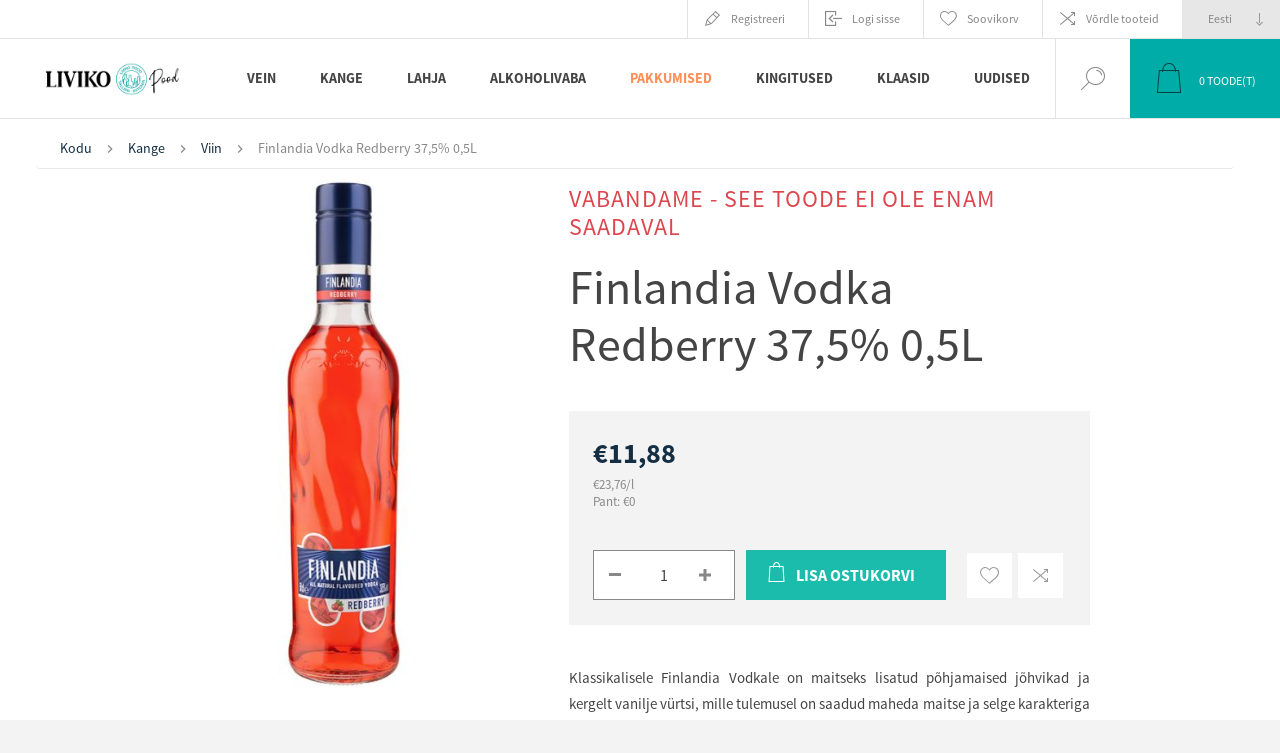

--- FILE ---
content_type: text/html; charset=utf-8
request_url: https://pood.liviko.ee/finlandia-vodka-redberry-375-05l
body_size: 67624
content:


<!DOCTYPE html>
<html lang="et" dir="ltr" class="html-product-details-page">
<head>
    <script id="Cookiebot" data-culture="et" src="https://consent.cookiebot.com/uc.js" data-cbid="eaf8ff82-e6a6-42be-be77-127e79ac59d7" data-blockingmode="auto" type="text/javascript"></script>
    <title>Liviko e-pood. Finlandia Vodka Redberry 37,5% 0,5L </title>
    <meta http-equiv="Content-type" content="text/html;charset=UTF-8" />
    <meta name="description" content="Klassikalisele Finlandia Vodkale on maitseks lisatud p&#xF5;hjamaised j&#xF5;hvikad ja kergelt vanilje v&#xFC;rtsi, mille tulemusel on saadud maheda maitse ja selge karakteriga viin." />
    <meta name="keywords" content="Finlandia Vodka Redberry 37,5% 0,5L " />
    <meta name="generator" content="nopCommerce" />
    <meta name="viewport" content="width=device-width, initial-scale=1.0, minimum-scale=1.0, maximum-scale=2.0" />
    <link rel="preload" as="font" href="/Themes/Pacific/Content/fonts/pacific.woff" crossorigin />
    <link href="https://fonts.googleapis.com/css2?family=Roboto:wght@300;400;700&display=swap" rel="stylesheet">
        <meta property="og:type" content="product" />
<meta property="og:title" content="Finlandia Vodka Redberry 37,5% 0,5L " />
<meta property="og:description" content="Klassikalisele Finlandia Vodkale on maitseks lisatud p&#xF5;hjamaised j&#xF5;hvikad ja kergelt vanilje v&#xFC;rtsi, mille tulemusel on saadud maheda maitse ja selge karakteriga viin." />
<meta property="og:image" content="https://pood.liviko.ee/images/thumbs/000/0007795_5099873002223_625.jpeg" />
<meta property="og:image:url" content="https://pood.liviko.ee/images/thumbs/000/0007795_5099873002223_625.jpeg" />
<meta property="og:url" content="https://pood.liviko.ee/finlandia-vodka-redberry-375-05l" />
<meta property="og:site_name" content="Liviko" />
<meta property="twitter:card" content="summary" />
<meta property="twitter:site" content="Liviko" />
<meta property="twitter:title" content="Finlandia Vodka Redberry 37,5% 0,5L " />
<meta property="twitter:description" content="Klassikalisele Finlandia Vodkale on maitseks lisatud p&#xF5;hjamaised j&#xF5;hvikad ja kergelt vanilje v&#xFC;rtsi, mille tulemusel on saadud maheda maitse ja selge karakteriga viin." />
<meta property="twitter:image" content="https://pood.liviko.ee/images/thumbs/000/0007795_5099873002223_625.jpeg" />
<meta property="twitter:url" content="https://pood.liviko.ee/finlandia-vodka-redberry-375-05l" />

        

    
    
    
    
    

        


    

        <link rel="stylesheet" type="text/css" href="/css/Product.Head.styles.css?v=P-0fIDI6bnepWqTf9i13NQWXXu0" />
        <!-- Google Tag Manager -->
<script>(function(w,d,s,l,i){w[l]=w[l]||[];w[l].push({'gtm.start':
new Date().getTime(),event:'gtm.js'});var f=d.getElementsByTagName(s)[0],
j=d.createElement(s),dl=l!='dataLayer'?'&l='+l:'';j.async=true;j.src=
'https://www.googletagmanager.com/gtm.js?id='+i+dl;f.parentNode.insertBefore(j,f);
})(window,document,'script','dataLayer','GTM-P42MRKSS');</script>
<!-- End Google Tag Manager -->
<!-- Meta Pixel Code -->
<script>
  !function(f,b,e,v,n,t,s)
  {if(f.fbq)return;n=f.fbq=function(){n.callMethod?
  n.callMethod.apply(n,arguments):n.queue.push(arguments)};
  if(!f._fbq)f._fbq=n;n.push=n;n.loaded=!0;n.version='2.0';
  n.queue=[];t=b.createElement(e);t.async=!0;
  t.src=v;s=b.getElementsByTagName(e)[0];
  s.parentNode.insertBefore(t,s)}(window, document,'script',
  'https://connect.facebook.net/en_US/fbevents.js');
  fbq('init', '1197527497744878');
  fbq('track', 'PageView');
</script>
<noscript><img height="1" width="1" style="display:none"
  src="https://www.facebook.com/tr?id=1197527497744878&ev=PageView&noscript=1"
/></noscript>
<!-- End Meta Pixel Code -->

<meta name="facebook-domain-verification" content="wo72209l4tih3h2zfsti9cc7pazsk9" />
<script>
        var _gaq = _gaq || [];
_gaq.push(['_setAccount', 'G-7C1942QBRY']);
        _gaq.push(['_trackPageview']);
        

(function() {
var ga = document.createElement('script'); ga.type = 'text/javascript'; ga.async = true;
        ga.src = ('https:' == document.location.protocol ? 'https://ssl' : 'http://www') + '.google-analytics.com/ga.js';
        var s = document.getElementsByTagName('script')[0]; s.parentNode.insertBefore(ga, s);
        })();
</script>
<!-- Global site tag (gtag.js) - Google Analytics -->
<script async src="https://www.googletagmanager.com/gtag/js?id=G-7C1942QBRY"></script>
<script>
  window.dataLayer = window.dataLayer || [];
  function gtag(){dataLayer.push(arguments);}
  gtag('js', new Date());

  gtag('config', 'G-7C1942QBRY');
</script>
<script async src="/Plugins/FoxNetSoft.GoogleAnalytics4/Scripts/GoogleAnalytics4.js"></script>
<script>
window.dataLayer = window.dataLayer || [];
var GA4_productImpressions = GA4_productImpressions || [];
var GA4_productDetails = GA4_productDetails || [];
var GA4_cartproducts = GA4_cartproducts || [];
var GA4_wishlistproducts = GA4_wishlistproducts || [];
</script>
<!-- Google tag (gtag.js) -->
<script async src="https://www.googletagmanager.com/gtag/js?id=G-EJHP1PN7DP"></script>
<script>
  window.dataLayer = window.dataLayer || [];
  function gtag(){dataLayer.push(arguments);}
  gtag('js', new Date());

  gtag('config', 'G-EJHP1PN7DP');
</script>
<!-- Google tag (gtag.js) -->
<script async src="https://www.googletagmanager.com/gtag/js?id=G-EJHP1PN7DP"></script>
<script>
  window.dataLayer = window.dataLayer || [];
  function gtag(){dataLayer.push(arguments);}
  gtag('js', new Date());

  gtag('config', 'G-EJHP1PN7DP');
</script>

        
        
        
        <link rel="shortcut icon" href="/icons/icons_0/Liviko_e-pood_ikoon.ico">
        
        
        <!--Powered by nopCommerce - https://www.nopCommerce.com-->
</head>
<body class="product-details-page-body">
<input name="__RequestVerificationToken" type="hidden" value="CfDJ8LIm6N4AdhJDpmtSkgD8n5QkUNRQFZVHJ-U5O0x3R48D2Rt38fVCwYJ6QHqQenhkJfzWhHpdZULzrpUgHBUPnXdi7p_Slf1m7jhwoxAVFeUQ7BLalD2kM1P4fMGwYYWAPuEjvcKLBSoZCTSR7MWR58g" />

<!-- Google Tag Manager (noscript) -->
<noscript><iframe src="https://www.googletagmanager.com/ns.html?id=GTM-P42MRKSS"
height="0" width="0" style="display:none;visibility:hidden"></iframe></noscript>
<!-- End Google Tag Manager (noscript) -->

<!-- Google Tag Manager (noscript) -->
<noscript><iframe src="https://www.googletagmanager.com/ns.html?id=" height="0" width="0" style="display:none;visibility:hidden"></iframe></noscript>
<!-- End Google Tag Manager (noscript) -->

<div class="ajax-loading-block-window" style="display: none">
</div>
<div id="dialog-notifications-success" title="Teade" style="display:none;">
</div>
<div id="dialog-notifications-error" title="Viga" style="display:none;">
</div>
<div id="dialog-notifications-warning" title="Hoiatus" style="display:none;">
</div>
<div id="bar-notification" class="bar-notification-container" data-close="Sulge">
</div>

<!--[if lte IE 8]>
    <div style="clear:both;height:59px;text-align:center;position:relative;">
        <a href="http://www.microsoft.com/windows/internet-explorer/default.aspx" target="_blank">
            <img src="/Themes/Pacific/Content/img/ie_warning.jpg" height="42" width="820" alt="You are using an outdated browser. For a faster, safer browsing experience, upgrade for free today." />
        </a>
    </div>
<![endif]-->

<div class="master-wrapper-page">





<div class="header">

    <div class="header-before-holder">
        <div class="header-before-wrapper">
            


        </div>
    </div>

    <div class="header-upper">
        <div class="header-selectors-wrapper">
            
            
                <div class="desktop-language-selector">
            <select id="customerlanguage" name="customerlanguage" onchange="setLocation(this.value);" aria-label="Keeled valijat"><option selected="selected" value="https://pood.liviko.ee/changelanguage/3?returnurl=%2Ffinlandia-vodka-redberry-375-05l">Eesti</option>
<option value="https://pood.liviko.ee/changelanguage/1?returnurl=%2Ffinlandia-vodka-redberry-375-05l">English</option>
</select>
    </div>
    <div class="mobile-language-selector">
        <div class="current-language-image">
            <img title='Eesti' alt='Eesti' src="/images/flags/ee.png " />
        </div>
        <select id="customerlanguage" name="customerlanguage" onchange="setLocation(this.value);"><option selected="selected" value="https://pood.liviko.ee/changelanguage/3?returnurl=%2Ffinlandia-vodka-redberry-375-05l">Eesti</option>
<option value="https://pood.liviko.ee/changelanguage/1?returnurl=%2Ffinlandia-vodka-redberry-375-05l">English</option>
</select>
    </div>

            
        </div>
        <div class="header-links-wrapper">
            <div class="header-links">
                



        <div class="hedar-links-item">
            <a href="/register?returnUrl=%2Ffinlandia-vodka-redberry-375-05l" class="ico-register">Registreeri</a>
        </div>
    <div class="hedar-links-item">
        <a href="/login?returnUrl=%2Ffinlandia-vodka-redberry-375-05l" class="ico-login">Logi sisse</a>
    </div>
    <div class="hedar-links-item">
        <a href="/wishlist" class="ico-wishlist">
            <span class="wishlist-label">Soovikorv</span>

        </a>
    </div>
    <div class="hedar-links-item">
        <a href="/compareproducts" class="ico-compare">Võrdle tooteid</a>
    </div>



            </div>
        </div>
        
    </div>

    <div class="responsive-strip">
        <div class="responsive-logo-wrapper">
            



<a href="/" class="logo">


<img alt="Liviko" src="https://pood.liviko.ee/images/thumbs/000/0003810_170x170px_Liviko Poodveebi.jpeg" /></a>
        </div>
    </div>

    <div class="header-middle-holder">
    </div>

    <div class="header-lower">
        <div class="header-logo">
            



<a href="/" class="logo">


<img alt="Liviko" src="https://pood.liviko.ee/images/thumbs/000/0003810_170x170px_Liviko Poodveebi.jpeg" /></a>
        </div>

        <div class="header-menu">
            <div class="menu-button">
                <div class="menu-open" title="Menu">
                    <span class="menu-icon-line"></span>
                    <span class="menu-icon-line"></span>
                    <span class="menu-icon-line"></span>
                </div>
                <div class="menu-close" title="Close"></div>
            </div>
            <div class="menu-header">
                



        <div class="hedar-links-item">
            <a href="/register?returnUrl=%2Ffinlandia-vodka-redberry-375-05l" class="ico-register">Registreeri</a>
        </div>
    <div class="hedar-links-item">
        <a href="/login?returnUrl=%2Ffinlandia-vodka-redberry-375-05l" class="ico-login">Logi sisse</a>
    </div>
    <div class="hedar-links-item">
        <a href="/wishlist" class="ico-wishlist">
            <span class="wishlist-label">Soovikorv</span>

        </a>
    </div>
    <div class="hedar-links-item">
        <a href="/compareproducts" class="ico-compare">Võrdle tooteid</a>
    </div>



                
                
                    <div class="desktop-language-selector">
            <select id="customerlanguage" name="customerlanguage" onchange="setLocation(this.value);" aria-label="Keeled valijat"><option selected="selected" value="https://pood.liviko.ee/changelanguage/3?returnurl=%2Ffinlandia-vodka-redberry-375-05l">Eesti</option>
<option value="https://pood.liviko.ee/changelanguage/1?returnurl=%2Ffinlandia-vodka-redberry-375-05l">English</option>
</select>
    </div>
    <div class="mobile-language-selector">
        <div class="current-language-image">
            <img title='Eesti' alt='Eesti' src="/images/flags/ee.png " />
        </div>
        <select id="customerlanguage" name="customerlanguage" onchange="setLocation(this.value);"><option selected="selected" value="https://pood.liviko.ee/changelanguage/3?returnurl=%2Ffinlandia-vodka-redberry-375-05l">Eesti</option>
<option value="https://pood.liviko.ee/changelanguage/1?returnurl=%2Ffinlandia-vodka-redberry-375-05l">English</option>
</select>
    </div>

            </div>
            <div class="menu-body">










    <ul class="mega-menu"
        data-isRtlEnabled="false"
        data-enableClickForDropDown="false">


<li class=" has-sublist">

    <a href="/vein" class="with-subcategories" title="Vein" ><span> Vein</span></a>

        <div class="plus-button"></div>
        <div class="sublist-wrap">
            <ul class="sublist">
                <li class="back-button">
                    <span>Back</span>
                </li>


<li class=" ">

    <a href="/nautimus" class="" title="Nautimus" ><span> Nautimus</span></a>

</li>



<li class=" ">

    <a href="/sommeljee-soovitab" class="" title="Sommeljee soovitab" ><span> Sommeljee soovitab</span></a>

</li>



<li class=" ">

    <a href="/v%C3%A4%C3%A4risveinid" class="" title="Noble Wines/V&#xE4;&#xE4;risveinid" ><span> Noble Wines/V&#xE4;&#xE4;risveinid</span></a>

</li>



<li class=" ">

    <a href="/punane-vein" class="" title="Punane vein" ><span> Punane vein</span></a>

</li>



<li class=" ">

    <a href="/valge-vein" class="" title="Valge vein" ><span> Valge vein</span></a>

</li>



<li class=" ">

    <a href="/roosa-vein" class="" title="Roosa vein" ><span> Roosa vein</span></a>

</li>



<li class=" ">

    <a href="/vahuvein" class="" title="Vahuvein" ><span> Vahuvein</span></a>

</li>



<li class=" ">

    <a href="/sampanja" class="" title="&#x160;ampanja" ><span> &#x160;ampanja</span></a>

</li>



<li class=" ">

    <a href="/dessertvein" class="" title="Dessertvein" ><span> Dessertvein</span></a>

</li>



<li class=" ">

    <a href="/kangendatud-vein" class="" title="Kangendatud vein" ><span> Kangendatud vein</span></a>

</li>

            </ul>
        </div>
</li>



<li class=" has-sublist">

    <a href="/kange" class="with-subcategories" title="Kange" ><span> Kange</span></a>

        <div class="plus-button"></div>
        <div class="sublist-wrap">
            <ul class="sublist">
                <li class="back-button">
                    <span>Back</span>
                </li>


<li class=" ">

    <a href="/liviko-distillery-special" class="" title="Liviko Distillery Special" ><span> Liviko Distillery Special</span></a>

</li>



<li class=" ">

    <a href="/viin" class="" title="Viin" ><span> Viin</span></a>

</li>



<li class=" ">

    <a href="/d%C5%BEinn" class="" title="D&#x17E;inn" ><span> D&#x17E;inn</span></a>

</li>



<li class=" ">

    <a href="/viski" class="" title="Viski" ><span> Viski</span></a>

</li>



<li class=" ">

    <a href="/lik%C3%B6%C3%B6r" class="" title="Lik&#xF6;&#xF6;r" ><span> Lik&#xF6;&#xF6;r</span></a>

</li>



<li class=" ">

    <a href="/rumm" class="" title="Rumm" ><span> Rumm</span></a>

</li>



<li class=" ">

    <a href="/brandi" class="" title="Br&#xE4;ndi" ><span> Br&#xE4;ndi</span></a>

</li>



<li class=" ">

    <a href="/konjak" class="" title="Konjak" ><span> Konjak</span></a>

</li>



<li class=" ">

    <a href="/kalvados" class="" title="Kalvados" ><span> Kalvados</span></a>

</li>



<li class=" ">

    <a href="/vermut" class="" title="Vermut" ><span> Vermut</span></a>

</li>



<li class=" ">

    <a href="/tekiila" class="" title="Tekiila" ><span> Tekiila</span></a>

</li>



<li class=" ">

    <a href="/muu-kange" class="" title="Muu kange" ><span> Muu kange</span></a>

</li>

            </ul>
        </div>
</li>



<li class=" has-sublist">

    <a href="/lahja" class="with-subcategories" title="Lahja" ><span> Lahja</span></a>

        <div class="plus-button"></div>
        <div class="sublist-wrap">
            <ul class="sublist">
                <li class="back-button">
                    <span>Back</span>
                </li>


<li class=" ">

    <a href="/kokteilijook" class="" title="Kokteilijook" ><span> Kokteilijook</span></a>

</li>



<li class=" ">

    <a href="/%C3%B5lu" class="" title="&#xD5;lu" ><span> &#xD5;lu</span></a>

</li>



<li class=" ">

    <a href="/siider" class="" title="Siider" ><span> Siider</span></a>

</li>

            </ul>
        </div>
</li>



<li class=" has-sublist">

    <a href="/alkoholivaba" class="with-subcategories" title="Alkoholivaba" ><span> Alkoholivaba</span></a>

        <div class="plus-button"></div>
        <div class="sublist-wrap">
            <ul class="sublist">
                <li class="back-button">
                    <span>Back</span>
                </li>


<li class=" ">

    <a href="/vesi" class="" title="Vesi" ><span> Vesi</span></a>

</li>



<li class=" ">

    <a href="/funktsionaalsed-joogid" class="" title="Funktsionaalsed joogid" ><span> Funktsionaalsed joogid</span></a>

</li>



<li class=" ">

    <a href="/toonikud-ja-limonaadid" class="" title="Toonikud ja limonaadid" ><span> Toonikud ja limonaadid</span></a>

</li>



<li class=" ">

    <a href="/alkoholivaba-vein" class="" title="Alkoholivaba vein" ><span> Alkoholivaba vein</span></a>

</li>



<li class=" ">

    <a href="/alkoholivaba-%C3%B5lu" class="" title="Alkoholivaba &#xF5;lu" ><span> Alkoholivaba &#xF5;lu</span></a>

</li>



<li class=" ">

    <a href="/muu" class="" title="Muu" ><span> Muu</span></a>

</li>

            </ul>
        </div>
</li>



<li class="painted-product-categories-color has-sublist">

    <a href="/pakkumised" class="with-subcategories" title="Pakkumised" ><span> Pakkumised</span></a>

        <div class="plus-button"></div>
        <div class="sublist-wrap">
            <ul class="sublist">
                <li class="back-button">
                    <span>Back</span>
                </li>


<li class=" ">

    <a href="/p%C3%BCsivalt-soodsad-pakkumised" class="" title="P&#xFC;sivalt soodsad pakkumised" ><span> P&#xFC;sivalt soodsad pakkumised</span></a>

</li>



<li class=" ">

    <a href="/l%C3%B5pum%C3%BC%C3%BCk" class="" title="L&#xF5;pum&#xFC;&#xFC;k" ><span> L&#xF5;pum&#xFC;&#xFC;k</span></a>

</li>



<li class=" ">

    <a href="/t%C3%BChjendusm%C3%BC%C3%BCk-3" class="" title="T&#xFC;hjendusm&#xFC;&#xFC;k" ><span> T&#xFC;hjendusm&#xFC;&#xFC;k</span></a>

</li>

            </ul>
        </div>
</li>



<li class=" ">

    <a href="/kingitused-2" class="" title="Kingitused" ><span> Kingitused</span></a>

</li>



<li class=" ">

    <a href="/klaasid" class="" title="Klaasid" ><span> Klaasid</span></a>

</li>



<li class=" ">

    <a href="/blog" class="" title="Uudised" ><span> Uudised</span></a>

</li>


        
    </ul>
    <div class="menu-title"><span>Menu</span></div>
    <ul class="mega-menu-responsive">


<li class=" has-sublist">

    <a href="/vein" class="with-subcategories" title="Vein" ><span> Vein</span></a>

        <div class="plus-button"></div>
        <div class="sublist-wrap">
            <ul class="sublist">
                <li class="back-button">
                    <span>Back</span>
                </li>


<li class=" ">

    <a href="/nautimus" class="" title="Nautimus" ><span> Nautimus</span></a>

</li>



<li class=" ">

    <a href="/sommeljee-soovitab" class="" title="Sommeljee soovitab" ><span> Sommeljee soovitab</span></a>

</li>



<li class=" ">

    <a href="/v%C3%A4%C3%A4risveinid" class="" title="Noble Wines/V&#xE4;&#xE4;risveinid" ><span> Noble Wines/V&#xE4;&#xE4;risveinid</span></a>

</li>



<li class=" ">

    <a href="/punane-vein" class="" title="Punane vein" ><span> Punane vein</span></a>

</li>



<li class=" ">

    <a href="/valge-vein" class="" title="Valge vein" ><span> Valge vein</span></a>

</li>



<li class=" ">

    <a href="/roosa-vein" class="" title="Roosa vein" ><span> Roosa vein</span></a>

</li>



<li class=" ">

    <a href="/vahuvein" class="" title="Vahuvein" ><span> Vahuvein</span></a>

</li>



<li class=" ">

    <a href="/sampanja" class="" title="&#x160;ampanja" ><span> &#x160;ampanja</span></a>

</li>



<li class=" ">

    <a href="/dessertvein" class="" title="Dessertvein" ><span> Dessertvein</span></a>

</li>



<li class=" ">

    <a href="/kangendatud-vein" class="" title="Kangendatud vein" ><span> Kangendatud vein</span></a>

</li>

            </ul>
        </div>
</li>



<li class=" has-sublist">

    <a href="/kange" class="with-subcategories" title="Kange" ><span> Kange</span></a>

        <div class="plus-button"></div>
        <div class="sublist-wrap">
            <ul class="sublist">
                <li class="back-button">
                    <span>Back</span>
                </li>


<li class=" ">

    <a href="/liviko-distillery-special" class="" title="Liviko Distillery Special" ><span> Liviko Distillery Special</span></a>

</li>



<li class=" ">

    <a href="/viin" class="" title="Viin" ><span> Viin</span></a>

</li>



<li class=" ">

    <a href="/d%C5%BEinn" class="" title="D&#x17E;inn" ><span> D&#x17E;inn</span></a>

</li>



<li class=" ">

    <a href="/viski" class="" title="Viski" ><span> Viski</span></a>

</li>



<li class=" ">

    <a href="/lik%C3%B6%C3%B6r" class="" title="Lik&#xF6;&#xF6;r" ><span> Lik&#xF6;&#xF6;r</span></a>

</li>



<li class=" ">

    <a href="/rumm" class="" title="Rumm" ><span> Rumm</span></a>

</li>



<li class=" ">

    <a href="/brandi" class="" title="Br&#xE4;ndi" ><span> Br&#xE4;ndi</span></a>

</li>



<li class=" ">

    <a href="/konjak" class="" title="Konjak" ><span> Konjak</span></a>

</li>



<li class=" ">

    <a href="/kalvados" class="" title="Kalvados" ><span> Kalvados</span></a>

</li>



<li class=" ">

    <a href="/vermut" class="" title="Vermut" ><span> Vermut</span></a>

</li>



<li class=" ">

    <a href="/tekiila" class="" title="Tekiila" ><span> Tekiila</span></a>

</li>



<li class=" ">

    <a href="/muu-kange" class="" title="Muu kange" ><span> Muu kange</span></a>

</li>

            </ul>
        </div>
</li>



<li class=" has-sublist">

    <a href="/lahja" class="with-subcategories" title="Lahja" ><span> Lahja</span></a>

        <div class="plus-button"></div>
        <div class="sublist-wrap">
            <ul class="sublist">
                <li class="back-button">
                    <span>Back</span>
                </li>


<li class=" ">

    <a href="/kokteilijook" class="" title="Kokteilijook" ><span> Kokteilijook</span></a>

</li>



<li class=" ">

    <a href="/%C3%B5lu" class="" title="&#xD5;lu" ><span> &#xD5;lu</span></a>

</li>



<li class=" ">

    <a href="/siider" class="" title="Siider" ><span> Siider</span></a>

</li>

            </ul>
        </div>
</li>



<li class=" has-sublist">

    <a href="/alkoholivaba" class="with-subcategories" title="Alkoholivaba" ><span> Alkoholivaba</span></a>

        <div class="plus-button"></div>
        <div class="sublist-wrap">
            <ul class="sublist">
                <li class="back-button">
                    <span>Back</span>
                </li>


<li class=" ">

    <a href="/vesi" class="" title="Vesi" ><span> Vesi</span></a>

</li>



<li class=" ">

    <a href="/funktsionaalsed-joogid" class="" title="Funktsionaalsed joogid" ><span> Funktsionaalsed joogid</span></a>

</li>



<li class=" ">

    <a href="/toonikud-ja-limonaadid" class="" title="Toonikud ja limonaadid" ><span> Toonikud ja limonaadid</span></a>

</li>



<li class=" ">

    <a href="/alkoholivaba-vein" class="" title="Alkoholivaba vein" ><span> Alkoholivaba vein</span></a>

</li>



<li class=" ">

    <a href="/alkoholivaba-%C3%B5lu" class="" title="Alkoholivaba &#xF5;lu" ><span> Alkoholivaba &#xF5;lu</span></a>

</li>



<li class=" ">

    <a href="/muu" class="" title="Muu" ><span> Muu</span></a>

</li>

            </ul>
        </div>
</li>



<li class="painted-product-categories-color has-sublist">

    <a href="/pakkumised" class="with-subcategories" title="Pakkumised" ><span> Pakkumised</span></a>

        <div class="plus-button"></div>
        <div class="sublist-wrap">
            <ul class="sublist">
                <li class="back-button">
                    <span>Back</span>
                </li>


<li class=" ">

    <a href="/p%C3%BCsivalt-soodsad-pakkumised" class="" title="P&#xFC;sivalt soodsad pakkumised" ><span> P&#xFC;sivalt soodsad pakkumised</span></a>

</li>



<li class=" ">

    <a href="/l%C3%B5pum%C3%BC%C3%BCk" class="" title="L&#xF5;pum&#xFC;&#xFC;k" ><span> L&#xF5;pum&#xFC;&#xFC;k</span></a>

</li>



<li class=" ">

    <a href="/t%C3%BChjendusm%C3%BC%C3%BCk-3" class="" title="T&#xFC;hjendusm&#xFC;&#xFC;k" ><span> T&#xFC;hjendusm&#xFC;&#xFC;k</span></a>

</li>

            </ul>
        </div>
</li>



<li class=" ">

    <a href="/kingitused-2" class="" title="Kingitused" ><span> Kingitused</span></a>

</li>



<li class=" ">

    <a href="/klaasid" class="" title="Klaasid" ><span> Klaasid</span></a>

</li>



<li class=" ">

    <a href="/blog" class="" title="Uudised" ><span> Uudised</span></a>

</li>


        
    </ul>
            </div>
        </div>

        <div class="search-box store-search-box">
            <form method="get" id="small-search-box-form" action="/search">
        <input type="text" class="search-box-text" id="small-searchterms" autocomplete="off" name="q" placeholder="Otsi poest" aria-label="Otsi poest" />

    <!--Kendo scripts should be included before kendo.all.min.js in case we have HelpDesk. That is why we use Append to place them at the top of any other scripts -->

   






<input type="hidden" class="instantSearchResourceElement"
       data-highlightFirstFoundElement="false"
       data-minKeywordLength="3"
       data-defaultProductSortOption="0"
       data-instantSearchUrl="/instantSearchFor"
       data-searchPageUrl="/search"
       data-searchInProductDescriptions="false"
       data-numberOfVisibleProducts="5"
       data-noResultsResourceText="Tooteid ei leitud."/>

        <button type="submit" class="button-1 search-box-button">Otsing</button>
            
</form>
            <div class="search-box-opener">Otsing</div>
        </div>

        <div class="header-flyout-cart">
            <div class="mobile-flyout-cart-toggle" title="Close">
                <span class="first"></span>
                <span class="second"></span>
            </div>
            
<div class="flyout-cart-wrapper" data-flyoutCartUrl="/PacificTheme/FlyoutShoppingCart">
    <div id="topcartlink" class="flyout-cart-link" title="Ostukorv">
        <a href="/cart" class="ico-cart no-items-in-cart">
            <span class="cart-qty-number-mobile">0</span>
            <span class="cart-qty-number-desktop"><strong>0</strong> Toode(t)</span>
            <span class="cart-qty sub-total"></span>
        </a>        
    </div>
    <div id="flyout-cart" class="flyout-cart">
        <div class="mini-shopping-cart">
            <div class="count no-items-in-cart">
Sa ei ole lisanud tooteid oma ostukorvi.            </div>
        </div>
    </div>
</div>
        </div>
    </div>

    
</div>    
    <div class="overlayOffCanvas"></div>
    <div class="master-wrapper-content">
        


    
    
    
    

<div class="ajaxCartInfo" data-getAjaxCartButtonUrl="/NopAjaxCart/GetAjaxCartButtonsAjax"
     data-productPageAddToCartButtonSelector=".add-to-cart-button"
     data-productBoxAddToCartButtonSelector=".product-box-add-to-cart-button"
     data-productBoxProductItemElementSelector=".product-item"
     data-useNopNotification="False"
     data-nopNotificationCartResource="Toode on lisatud &lt;a href=&quot;/cart&quot;&gt; ostukorvi &lt;/a&gt;"
     data-nopNotificationWishlistResource="Toode on lisatud &lt;a href=&quot;/wishlist&quot;&gt; soovinimekirja &lt;/a&gt;"
     data-enableOnProductPage="True"
     data-enableOnCatalogPages="True"
     data-miniShoppingCartQuatityFormattingResource="({0})"
     data-miniWishlistQuatityFormattingResource="({0})"
     data-addToWishlistButtonSelector=".add-to-wishlist-button">
</div>

<input id="addProductVariantToCartUrl" name="addProductVariantToCartUrl" type="hidden" value="/AddProductFromProductDetailsPageToCartAjax" />
<input id="addProductToCartUrl" name="addProductToCartUrl" type="hidden" value="/AddProductToCartAjax" />
<input id="miniShoppingCartUrl" name="miniShoppingCartUrl" type="hidden" value="/MiniShoppingCart" />
<input id="flyoutShoppingCartUrl" name="flyoutShoppingCartUrl" type="hidden" value="/NopAjaxCartFlyoutShoppingCart" />
<input id="checkProductAttributesUrl" name="checkProductAttributesUrl" type="hidden" value="/CheckIfProductOrItsAssociatedProductsHasAttributes" />
<input id="getMiniProductDetailsViewUrl" name="getMiniProductDetailsViewUrl" type="hidden" value="/GetMiniProductDetailsView" />
<input id="flyoutShoppingCartPanelSelector" name="flyoutShoppingCartPanelSelector" type="hidden" value=".flyout-cart-wrapper" />
<input id="shoppingCartMenuLinkSelector" name="shoppingCartMenuLinkSelector" type="hidden" value=".cart-qty-number-mobile, .cart-qty-number-desktop strong" />
<input id="wishlistMenuLinkSelector" name="wishlistMenuLinkSelector" type="hidden" value=".wishlist-qty" />














<div id="product-ribbon-info" data-productid="128"
     data-productboxselector=".product-item, .item-holder"
     data-productboxpicturecontainerselector=".picture, .item-picture"
     data-productpagepicturesparentcontainerselector=".product-essential"
     data-productpagebugpicturecontainerselector=".picture"
     data-retrieveproductribbonsurl="/RetrieveProductRibbons">
</div>
        
        <div class="master-column-wrapper px-md-3 pt-md-1">
            


<div class="center-1">
    
    



<div class="page product-details-page product-page-layout-one">
    <div class="page-body">
        <script>
window.dataLayer = window.dataLayer || [];
var GA4_productImpressions = GA4_productImpressions || [];
var GA4_productDetails = GA4_productDetails || [];
GA4_productDetails=[{
  'item_name': 'Finlandia Vodka Redberry 37,5% 0,5L ',
  'item_id': '128',
  'price': 11.88,
  'item_category': 'Viin',
  'productId': 128
}];
dataLayer.push({
'event': 'ga4_view_item',
'ecommerce': {
'currency': 'EUR',
'items': GA4_productDetails
}
});
</script>

        <div class="product-details-top">
                <div class="breadcrumb">
            <ul itemscope itemtype="http://schema.org/BreadcrumbList">
                
                <li>
                    <span>
                        <a href="/">
                            <span>Kodu</span>
                        </a>
                    </span>
                    <span class="delimiter">/</span>
                </li>
                    <li itemprop="itemListElement" itemscope itemtype="http://schema.org/ListItem">
                        <a href="/kange" itemprop="item">
                            <span itemprop="name">Kange</span>
                        </a>
                        <span class="delimiter">/</span>
                        <meta itemprop="position" content="1" />
                    </li>
                    <li itemprop="itemListElement" itemscope itemtype="http://schema.org/ListItem">
                        <a href="/viin" itemprop="item">
                            <span itemprop="name">Viin</span>
                        </a>
                        <span class="delimiter">/</span>
                        <meta itemprop="position" content="2" />
                    </li>
                
                <li itemprop="itemListElement" itemscope itemtype="http://schema.org/ListItem">
                    <strong class="current-item" itemprop="name">Finlandia Vodka Redberry 37,5% 0,5L </strong>
                    <span itemprop="item" itemscope itemtype="http://schema.org/Thing" 
                          id="/finlandia-vodka-redberry-375-05l">
                    </span>
                    <meta itemprop="position" content="3" />
                    
                </li>
            </ul>
    </div>

            





<div class="prev-next-product">

</div>
        </div>
        <form method="post" id="product-details-form" action="/finlandia-vodka-redberry-375-05l">



<!--Microdata-->
<div  itemscope itemtype="http://schema.org/Product">
    <meta itemprop="name" content="Finlandia Vodka Redberry 37,5% 0,5L "/>
    <meta itemprop="sku" content="7011517050K_M0001"/>
    <meta itemprop="gtin" content="5099873002223"/>
    <meta itemprop="mpn"/>
    <meta itemprop="description" content="Klassikalisele Finlandia Vodkale on maitseks lisatud p&#xF5;hjamaised j&#xF5;hvikad ja kergelt vanilje v&#xFC;rtsi, mille tulemusel on saadud maheda maitse ja selge karakteriga viin."/>
    <meta itemprop="image" content="https://pood.liviko.ee/images/thumbs/000/0007795_5099873002223_625.jpeg"/>
    <div itemprop="offers" itemscope itemtype="http://schema.org/Offer">
        <meta itemprop="url" content="https://pood.liviko.ee/finlandia-vodka-redberry-375-05l"/>
        <meta itemprop="price" content="11.88"/>
        <meta itemprop="priceCurrency" content="EUR"/>
        <meta itemprop="priceValidUntil"/>
        <meta itemprop="availability" content="http://schema.org/InStock" />
    </div>
    <div itemprop="review" itemscope itemtype="http://schema.org/Review">
        <meta itemprop="author" content="ALL"/>
        <meta itemprop="url" content="/productreviews/128"/>
    </div>
</div>
            <div class="product-content-wrapper" data-productid="128">
                <div class="col-12 p-0 px-md-3">
                    

                    <div class="row">
                        <div class="col-lg-4 offset-lg-1 d-none d-lg-block left-container">
                            


<div class="gallery">
    
        <div class="picture">

                <div class="product-image-holder">
                    <img alt="Pilt Finlandia Vodka Redberry 37,5% 0,5L " src="https://pood.liviko.ee/images/thumbs/000/0007795_5099873002223_625.jpeg" title="Pilt Finlandia Vodka Redberry 37,5% 0,5L " id="main-product-img-128" />
                </div>
        </div>
    


</div>
                        </div>
                        <div class="col-12 col-lg-6 right-container">
                            <div class="overview p-0 p-md-3">
                                
                                    <div class="discontinued-product">
        <h4>Vabandame - See toode ei ole enam saadaval</h4>
    </div>

                                <div class="product-overview-top mx-3 mx-md-0">
                                    <div class="product-name col-12">
                                        <h4 class="h1 custom-product-name-title">
                                            Finlandia Vodka Redberry 37,5% 0,5L 
                                        </h4>
                                        <div class="print-logo">


<img alt="Liviko" src="https://pood.liviko.ee/images/thumbs/000/0003810_170x170px_Liviko Poodveebi.jpeg" />                                        </div>
                                    </div>
                                </div>

                                <div class="print-column">

                                    <div class="d-block d-lg-none mx-3 second-picture">
                                        


<div class="gallery">
    
        <div class="picture">

                <div class="product-image-holder">
                    <img alt="Pilt Finlandia Vodka Redberry 37,5% 0,5L " src="https://pood.liviko.ee/images/thumbs/000/0007795_5099873002223_625.jpeg" title="Pilt Finlandia Vodka Redberry 37,5% 0,5L " id="main-product-img-128" />
                </div>
        </div>
    


</div>
                                    </div>

                                    <div class="print-product-info-block">
                                            <div class="short-description">
                                                Klassikalisele Finlandia Vodkale on maitseks lisatud põhjamaised jõhvikad ja kergelt vanilje vürtsi, mille tulemusel on saadud maheda maitse ja selge karakteriga viin.
                                            </div>
                                        
    <div class="container spec-attributes row">
        <div class="col-md-6 col-12">
<div class="attribute-item attribute-item-typeofalcohol">
                    <span class="icon"></span>
                    <p>
                        <label>Alkoholi liik</label>
                        <div class="value">
                            Maitsestatud viin
                        </div>
                    </p>
                </div>
<div class="attribute-item attribute-item-producer">
                    <span class="icon"></span>
                    <p>
                        <label>Tootja</label>
                        <div class="value">
                            ALTIA PLC
                        </div>
                    </p>
                </div>
<div class="attribute-item attribute-item-origin">
                    <span class="icon"></span>
                    <p>
                        <label>P&#xE4;ritolumaa</label>
                        <div class="value">
                            Soome
                        </div>
                    </p>
                </div>
<div class="attribute-item attribute-item-alcohol">
                    <span class="icon"></span>
                    <p>
                        <label>Alkoholi sisaldus</label>
                        <div class="value">
                            37,5
                        </div>
                    </p>
                </div>
        </div>
        <div class="col-md-6 col-12">
<div class="attribute-item attribute-item-unitvolumel">
                    <span class="icon"></span>
                    <p>
                        <label>Maht (L)</label>
                        <div class="value">
                            0,5
                        </div>
                    </p>
                </div>
<div class="attribute-item attribute-item-unitpercase">
                    <span class="icon"></span>
                    <p>
                        <label>Kogus kastis</label>
                        <div class="value">
                            12
                        </div>
                    </p>
                </div>
<div class="attribute-item attribute-item-ean">
                    <span class="icon"></span>
                    <p>
                        <label>Ean</label>
                        <div class="value">
                            5099873002223
                        </div>
                    </p>
                </div>
        </div>
    </div>

                                        
    <div class="spec-serving-attributes">
            <div class="serving-attribute">
                <h3>Serveerimine</h3>
                <p class="value">
                    Serveerida puhtalt v&#245;i erinevates kokteilides.
                </p>
            </div>
    </div>

                                    </div>

                                    
<div class="price-section">
    <div class="d-flex d-lg-block justify-content-between">
        <div>



    <div class="prices">
            <div class="product-price">
                                <span  id="price-value-128" class="price-value-128" >
                    €11,88
                                </span>
                            </div>
                <div class="base-price-pangv" id="base-price-pangv-128">
                    &#x20AC;23,76/l
                </div>
                <div class="deposit-item">
                    Pant: €0
                </div>
    </div>
        </div>
        <div class="d-flex d-lg-none">
    <div class="add-to-wishlist">
        <button type="button" id="add-to-wishlist-button-128" class="button-2 add-to-wishlist-button" title="Lisa soovinimekirja" data-productid="128" onclick="AjaxCart.addproducttocart_details('/addproducttocart/details/128/2', '#product-details-form');return false;">Lisa soovinimekirja</button>
    </div>
                <div class="compare-products">
        <button type="button" class="button-2 add-to-compare-list-button" title="Lisa võrdluse nimekirja" onclick="AjaxCart.addproducttocomparelist('/compareproducts/add/128');return false;">Lisa võrdluse nimekirja</button>
    </div>

        </div>
    </div>

    <div class="d-lg-flex justify-content-between">
        <!--add to cart-->
    <div class="add-to-cart d-flex ">
            <div class="add-to-cart-panel d-md-flex w-100 w-lg-i">
                <label class="qty-label" for="addtocart_128_EnteredQuantity">Kogus:</label>
                    <div class="add-to-cart-qty-wrapper d-flex w-100 w-lg-i d-flex justify-content-around mb-2 mb-md-0">
                        <span class="minus">-</span>
                        <input id="product_enteredQuantity_128" class="qty-input" type="text" aria-label="Enter a quantity" data-val="true" data-val-required="The Kogus field is required." name="addtocart_128.EnteredQuantity" value="1" />
                        <span class="plus">+</span>
                    </div>
                    
                    <button type="button" id="add-to-cart-button-128" class="button-1 add-to-cart-button w-100 w-lg-i" data-productid="128" onclick="AjaxCart.addproducttocart_details('/addproducttocart/details/128/1', '#product-details-form');return false;">
                        <span>Lisa ostukorvi</span>
                    </button>
            </div>
        
    </div>

        <!--wishlist, compare, email a friend-->
        <div class="d-none d-lg-flex">
            
                <div class="add-to-wishlist">
        <button type="button" id="add-to-wishlist-button-128" class="button-2 add-to-wishlist-button" title="Lisa soovinimekirja" data-productid="128" onclick="AjaxCart.addproducttocart_details('/addproducttocart/details/128/2', '#product-details-form');return false;">Lisa soovinimekirja</button>
    </div>

                <div class="compare-products">
        <button type="button" class="button-2 add-to-compare-list-button" title="Lisa võrdluse nimekirja" onclick="AjaxCart.addproducttocomparelist('/compareproducts/add/128');return false;">Lisa võrdluse nimekirja</button>
    </div>

            
        </div>
    </div>

</div>

                                    <div class="mx-3 mx-md-0 product-info-block">
                                        
    <div class="short-description">
        Klassikalisele Finlandia Vodkale on maitseks lisatud põhjamaised jõhvikad ja kergelt vanilje vürtsi, mille tulemusel on saadud maheda maitse ja selge karakteriga viin.
    </div>

    <div class="container spec-attributes row">
        <div class="col-md-6 col-12">
<div class="attribute-item attribute-item-typeofalcohol">
                    <span class="icon"></span>
                    <p>
                        <label>Alkoholi liik</label>
                        <div class="value">
                            Maitsestatud viin
                        </div>
                    </p>
                </div>
<div class="attribute-item attribute-item-producer">
                    <span class="icon"></span>
                    <p>
                        <label>Tootja</label>
                        <div class="value">
                            ALTIA PLC
                        </div>
                    </p>
                </div>
<div class="attribute-item attribute-item-origin">
                    <span class="icon"></span>
                    <p>
                        <label>P&#xE4;ritolumaa</label>
                        <div class="value">
                            Soome
                        </div>
                    </p>
                </div>
<div class="attribute-item attribute-item-alcohol">
                    <span class="icon"></span>
                    <p>
                        <label>Alkoholi sisaldus</label>
                        <div class="value">
                            37,5
                        </div>
                    </p>
                </div>
        </div>
        <div class="col-md-6 col-12">
<div class="attribute-item attribute-item-unitvolumel">
                    <span class="icon"></span>
                    <p>
                        <label>Maht (L)</label>
                        <div class="value">
                            0,5
                        </div>
                    </p>
                </div>
<div class="attribute-item attribute-item-unitpercase">
                    <span class="icon"></span>
                    <p>
                        <label>Kogus kastis</label>
                        <div class="value">
                            12
                        </div>
                    </p>
                </div>
<div class="attribute-item attribute-item-ean">
                    <span class="icon"></span>
                    <p>
                        <label>Ean</label>
                        <div class="value">
                            5099873002223
                        </div>
                    </p>
                </div>
        </div>
    </div>



    <div class="spec-serving-attributes">
            <div class="serving-attribute">
                <h3>Serveerimine</h3>
                <p class="value">
                    Serveerida puhtalt v&#245;i erinevates kokteilides.
                </p>
            </div>
    </div>



    <div class="full-description">
        <h3>Lisainfo</h3>
<p>Finlandia Vodka on Soomes toodetud kvaliteetviin. Valmistatud parimast Soome odrast ja jäisest, puhtast Rajamäki allikaveest, mida saadakse loodusest ja kasutatakse muutmatul kujul.
Tegemist on väga kvaliteetse viinaga, mis ei sisalda suhkruid ning maitse on mõnusalt mahe ja karge. Finlandia vodkat peetakse maailma üheks puhtaimaks viinaks. Ta on erakordselt kvaliteetne ja vastab kõrgetele standartitele.</p>

<h3>Toote koduleht</h3>
<p><a href="http://www.finlandia.com" target="_blank">http://www.finlandia.com</a></p>


    </div>


                                        


                                        
                                    </div>
                                </div>
                                <div class="d-md-none">
                                    
<div class="price-section">
    <div class="d-flex d-lg-block justify-content-between">
        <div>



    <div class="prices">
            <div class="product-price">
                                <span  id="price-value-128" class="price-value-128" >
                    €11,88
                                </span>
                            </div>
                <div class="base-price-pangv" id="base-price-pangv-128">
                    &#x20AC;23,76/l
                </div>
                <div class="deposit-item">
                    Pant: €0
                </div>
    </div>
        </div>
        <div class="d-flex d-lg-none">
    <div class="add-to-wishlist">
        <button type="button" id="add-to-wishlist-button-128" class="button-2 add-to-wishlist-button" title="Lisa soovinimekirja" data-productid="128" onclick="AjaxCart.addproducttocart_details('/addproducttocart/details/128/2', '#product-details-form');return false;">Lisa soovinimekirja</button>
    </div>
                <div class="compare-products">
        <button type="button" class="button-2 add-to-compare-list-button" title="Lisa võrdluse nimekirja" onclick="AjaxCart.addproducttocomparelist('/compareproducts/add/128');return false;">Lisa võrdluse nimekirja</button>
    </div>

        </div>
    </div>

    <div class="d-lg-flex justify-content-between">
        <!--add to cart-->
    <div class="add-to-cart d-flex Bottom">
            <div class="add-to-cart-panel d-md-flex w-100 w-lg-i">
                <label class="qty-label" for="addtocartBottom_128_EnteredQuantity">Kogus:</label>
                    <div class="add-to-cart-qty-wrapper d-flex w-100 w-lg-i d-flex justify-content-around mb-2 mb-md-0">
                        <span class="minus">-</span>
                        <input id="product_enteredQuantity2_128" class="qty-input" type="text" aria-label="Enter a quantity" data-val="true" data-val-required="The Kogus field is required." name="addtocartBottom_128.EnteredQuantity" value="1" />
                        <span class="plus">+</span>
                    </div>
                    
                    <button type="button" id="add-to-cart-button-128-2" class="button-1 add-to-cart-button w-100 w-lg-i" data-productid="128" onclick="$('#add-to-cart-button-128').trigger('click');return false;">
                        <span>Lisa ostukorvi</span>
                    </button>
            </div>
        
    </div>

        <!--wishlist, compare, email a friend-->
        <div class="d-none d-lg-flex">
            
                <div class="add-to-wishlist">
        <button type="button" id="add-to-wishlist-button-128" class="button-2 add-to-wishlist-button" title="Lisa soovinimekirja" data-productid="128" onclick="AjaxCart.addproducttocart_details('/addproducttocart/details/128/2', '#product-details-form');return false;">Lisa soovinimekirja</button>
    </div>

                <div class="compare-products">
        <button type="button" class="button-2 add-to-compare-list-button" title="Lisa võrdluse nimekirja" onclick="AjaxCart.addproducttocomparelist('/compareproducts/add/128');return false;">Lisa võrdluse nimekirja</button>
    </div>

            
        </div>
    </div>

</div>
                                </div>
                            </div>
                        </div>
                    </div>
                    <div class="print-show">
                            <div class="full-description">
                                <h3>Lisainfo</h3>
<p>Finlandia Vodka on Soomes toodetud kvaliteetviin. Valmistatud parimast Soome odrast ja jäisest, puhtast Rajamäki allikaveest, mida saadakse loodusest ja kasutatakse muutmatul kujul.
Tegemist on väga kvaliteetse viinaga, mis ei sisalda suhkruid ning maitse on mõnusalt mahe ja karge. Finlandia vodkat peetakse maailma üheks puhtaimaks viinaks. Ta on erakordselt kvaliteetne ja vastab kõrgetele standartitele.</p>

<h3>Toote koduleht</h3>
<p><a href="http://www.finlandia.com" target="_blank">http://www.finlandia.com</a></p>


                            </div>

                        

                    </div>
                </div>
            </div>
        <input name="__RequestVerificationToken" type="hidden" value="CfDJ8LIm6N4AdhJDpmtSkgD8n5QkUNRQFZVHJ-U5O0x3R48D2Rt38fVCwYJ6QHqQenhkJfzWhHpdZULzrpUgHBUPnXdi7p_Slf1m7jhwoxAVFeUQ7BLalD2kM1P4fMGwYYWAPuEjvcKLBSoZCTSR7MWR58g" /></form>
        
    </div>
</div>

    
</div>

        </div>
        

    </div>
    

<div class="footer">
    <div class="footer-upper">
        <div class="footer-blocks-wrapper center">
            <div class="footer-block-center">
                <div class="newsletter">
    <div class="title">
        <strong>Uudiskiri</strong>
    </div>
    <div class="newsletter-subscribe" id="newsletter-subscribe-block">
        <div class="newsletter-email">
            <input id="newsletter-email" class="newsletter-subscribe-text" placeholder="Sisesta oma e-posti aadress siia" aria-label="Liitu uudiskirjaga" type="email" name="NewsletterEmail" value="" />
            <button type="button" id="newsletter-subscribe-button" class="button-1 newsletter-subscribe-button">
                <span>Telli</span>
            </button>
        </div>
        <div class="newsletter-validation">
            <span id="subscribe-loading-progress" style="display: none;" class="please-wait">Oota ...</span>
            <span class="field-validation-valid" data-valmsg-for="NewsletterEmail" data-valmsg-replace="true"></span>
        </div>
    </div>
    <div class="newsletter-result" id="newsletter-result-block"></div>
    
</div>
                



<ul class="social-sharing">
        <li><a target="_blank" class="facebook" href="https://www.facebook.com/LivikoPood" rel="noopener noreferrer"></a></li>
        <li><a target="_blank" class="youtube" href="https://www.youtube.com/channel/UCnoHr-PaNxBHJO8nMDLVGuA" rel="noopener noreferrer"></a></li>
        <li><a target="_blank" class="instagram" href="https://www.instagram.com/livikopood/" rel="noopener noreferrer"></a></li>
</ul>
            </div>
        </div>
        <div class="footer-blocks-wrapper left">
            <div class="footer-block contact">
                <div class="title">
                    <strong>Kontakt</strong>
                </div>
                <ul class="list footer-collapse">
                    <li class="phone">
                        <span>+372 66 78 141</span>
                    </li>
                    <li class="work-time">
                        <span>E-R 10:00-18:00</span>
                    </li>
                    <li class="e-mail">
                        <span>pood@liviko.ee</span>
                    </li>
                    <li class="address-city">
                        <span>Tallinn, Eesti</span>
                    </li>
                    <li class="address-street">
                        <span> <a href="https://goo.gl/maps/vaGp2Y5ndxpnAomS9?coh=178571&entry=tt">Lastekodu 45</a></span>
                    </li>
                </ul>
            </div>
            <div class="footer-block information">
                <div class="title">
                    <strong>Info</strong>
                </div>
                <ul class="list footer-collapse">                    
                        <li><a href="/kuidas-osta-e-poest">Kuidas osta e-poest</a></li>
                        <li><a href="/m%C3%BC%C3%BCgitingimused">M&#xFC;&#xFC;gitingimused</a></li>
                        <li><a href="/isikuandmete-t%C3%B6%C3%B6tlemine">Isikuandmete t&#xF6;&#xF6;tlemine</a></li>
                        <li><a href="/pysiklient">P&#xFC;siklient</a></li>
                </ul>
            </div>
        </div>
        <div class="footer-blocks-wrapper right">
            <div class="footer-block service">
                <div class="title">
                    <strong>Klienditeenindus</strong>
                </div>
                <ul class="list footer-collapse">
	                    <li><a href="/search">Otsing</a> </li>
	                    <li><a href="/blog">Uudised</a></li>
	                    <li><a href="/meist">Meist</a></li>
                </ul>
            </div>
            <div class="footer-block account">
                <div class="title">
                    <strong>Minu konto</strong>
                </div>
                <ul class="list footer-collapse">
	                    <li><a href="/customer/info">Minu konto</a></li>
	                    <li><a href="/order/history">Tellimused</a></li>
	                    <li><a href="/cart">Ostukorv</a></li>
	                    <li><a href="/wishlist">Soovikorv</a></li>
                </ul>
            </div> 
        </div>     
    </div>
    <div class="footer-lower">
        <div class="footer-lower-left">
        </div>
        <div class="footer-lower-right">
            <div class="footer-disclaimer">
                Copyright © 2026 Liviko. Kõik õigused kaitstud.
            </div>
            </div>
        
    </div>
    
</div>
</div>










<div class="newsletter-subscribe-popup-overlay"
     data-newsLetterSubscribeUrl="/subscribenewsletter"
     data-newsLetterLogNewsletterGdprConsentUrl="/NewsletterPopup/LogNewsletterGdprConsent"
     data-showPopupDelay="3000"
     data-allowToUnsubscribe="False"
     data-popupOpenerSelector="#newsletter-subscribe-button">
    <div class="newsletter-subscribe-popup " style="">
        <h3 class="newsletter-subscribe-popup-title">
            <span>LIITU MEIE UUDISKIRJAGA!</span>
        </h3>
        <div class="newsletter-subscribe-description-wrapper">
            <p class="newsletter-subscribe-popup-description">Nii saad olla kindel, et Sinuni jõuab info parimatest sooduskampaaniatest, pakkumistest ja uutest huvitavatest toodetest!</p>
        </div>

        <form>
            <div class="newsletter-subscribe newsletter-subscribe-block">
                <div class="newsletter-email">
                    <input type="email" id="newsletter-email-newsletter-plugin" class="newsletter-subscribe-text" placeholder="Sisesta oma e-posti aadress siia" aria-label="Liitu uudiskirjaga" />
                    <button type="button" class="button-1 newsletter-subscribe-button"><span>Liitu uudiskirjaga</span></button>
                </div> 
                <style type="text/css">
                    .consent-error {
                        text-align: center;
                        color: red;
                        font-size: 14px;
                        margin: 10px 0;
                        display: none;
                    }
                </style>
                <div class="consent-error">Palun nõustu oma e-posti säilitamisega uudiskirja jaoks</div>
                <div class="newsletter-validation">
                    <span style="display: none;" class="subscribe-loading-progress please-wait">Oota ...</span>
                    <span class="field-validation-valid" data-valmsg-for="newsletter-email-newsletter-plugin" data-valmsg-replace="true"></span>
                </div>
                <div class="newsletter-result newsletter-result-block"></div>
            </div>
        </form>

        <div class="newspetter-popup-inputs">
                <div class="newsletter-gdpr-checkbox-content">
                    <input class="newsletter-gdpr-consent-checkbox" type="checkbox" id="newsletter_gdpr-notice-newsletter-plugin" />
                    <label for="newsletter_gdpr-notice-newsletter-plugin">Nõustun oma e-posti säilitamisega uudiskirja jaoks</label>
                </div>

            <div class="newsletter-subscribe-checkbox-content">
                <input class="newsletter-subscribe-popup-checkbox" type="checkbox" id="newsletter_do-not-show-newsletter-plugin"  checked="checked"  />
                <label for="newsletter_do-not-show-newsletter-plugin">Ära rohkem kuva antud teavitust</label>
            </div>
        </div>
        <a class="close-popup" href="#">Close</a>
    </div>
</div><script>
function deferjqueryloadingGoogleAnalytics4() {
    if (window.jQuery && typeof $== 'function' && window.GoogleGA4Helper) 
    {
GoogleGA4Helper.Init('EUR', false);
        GoogleGA4Helper.Initialization();
    }
    else
        setTimeout(function () { deferjqueryloadingGoogleAnalytics4() }, 300);
}
deferjqueryloadingGoogleAnalytics4();
</script>


<div class="scroll-back-button" id="goToTop"></div>
<script type="text/javascript" src="/js/Product.Footer.scripts.js?v=DBJ__t3rldCwke1O7MA9TP3fxY4" data-cookieconsent="ignore"></script><script type="text/javascript">
                        //when a customer clicks 'Enter' button we submit the "add to cart" button (if visible)
                        $(document).ready(function() {
                            $("#addtocart_128_EnteredQuantity").on("keydown", function(event) {
                                if (event.keyCode == 13) {
                                    $("#add-to-cart-button-128").trigger("click");
                                    return false;
                                }
                            });

                            $("#product_enteredQuantity_128").on("input propertychange paste", function () {
                                $('#product_enteredQuantity2_128').val($(this).val());
                                var data = {
                                    productId: 128,
                                    quantity: $('#product_enteredQuantity_128').val()
                                };
                                $(document).trigger({ type: "product_quantity_changed", changedData: data });
                            });
                        });
                    </script>

<script type="text/javascript">
                        //when a customer clicks 'Enter' button we submit the "add to cart" button (if visible)
                        $(document).ready(function() {
                            $("#product_enteredQuantity2_128").on("keydown", function(event) {
                                if (event.keyCode == 13) {
                                    $("#add-to-cart-button-128").trigger("click");
                                    return false;
                                }
                            });

                            $("#product_enteredQuantity2_128").on("input propertychange paste", function () {
                                $('#product_enteredQuantity_128').val($(this).val());
                            });
                        });
                    </script>

<script type="text/javascript">
    $(document).ready(function () {
        if (".painted-product-categories-color") {
            $(".painted-product-categories-color > a > span").each(function () {
                $(this).css("color", "#ff8e57");
            });
        }

        var move = function () {
            if (window.matchMedia('(max-width: 1260px)').matches) {
                $(".header-before-wrapper").detach().appendTo(".header-middle-holder");

                if ($(".admin-header-links").length > 0) {
                    $(".header-flyout-cart").css("top", "35px");
                    $(".menu-button").css("top", "35px");
                }
            } else {
                $(".header-before-wrapper").detach().appendTo(".header-before-holder");

                if ($(".admin-header-links").length > 0) {
                    $(".header-flyout-cart").css("top", "0");
                    $(".menu-button").css("top", "0");
                }
            }

            setContentWrapperPadding();
        }

        move();
        $(window).on('resize', move);

        function setContentWrapperPadding() {
            var headerBeforeWrapperHeight = $(".header").outerHeight();
            var paddingTop = $(".master-wrapper-content").css('padding-top');

            $(".master-wrapper-content").css("padding-top", parseInt(headerBeforeWrapperHeight) + 5);
            $(".finest-checkout.v-application .container").css("padding-top", parseInt(headerBeforeWrapperHeight));
        }
    });
</script>

<script id="instantSearchItemTemplate" type="text/x-kendo-template">
    <div class="instant-search-item" data-url="${ data.CustomProperties.Url }">
        <a href="${ data.CustomProperties.Url }">
            <div class="img-block">
                <img src="${ data.DefaultPictureModel.ImageUrl }" alt="${ data.Name }" title="${ data.Name }" style="border: none">
            </div>
            <div class="detail">
                <div class="title">${ data.Name }</div>
                <div class="price"># var price = ""; if (data.ProductPrice.Price) { price = data.ProductPrice.Price } # #= price #</div>           
            </div>
        </a>
    </div>
</script>

<script type="text/javascript">
                $("#small-search-box-form").on("submit", function(event) {
                    if ($("#small-searchterms").val() == "") {
                        alert('Palun sisesta otsingus\u00F5na');
                        $("#small-searchterms").focus();
                        event.preventDefault();
                    }
                });
            </script>

<script type="text/javascript">
        var localized_data = {
            AjaxCartFailure: "Toote lisamine ebaõnnestus. Värskendage lehte ja proovige veel üks kord."
        };
        AjaxCart.init(false, '.header-links .cart-qty', '.header-links .wishlist-qty', '.flyout-cart-wrapper', localized_data);
    </script>

<script type="text/javascript">
        function newsletter_subscribe(subscribe) {
            var subscribeProgress = $("#subscribe-loading-progress");
            subscribeProgress.show();
            var postData = {
                subscribe: subscribe,
                email: $("#newsletter-email").val()
            };
            addAntiForgeryToken(postData);
            $.ajax({
                cache: false,
                type: "POST",
                url: "/subscribenewsletter",
                data: postData,
                success: function(data) {
                    subscribeProgress.hide();
                    $("#newsletter-result-block").html(data.Result);
                    if (data.Success) {
                        $('#newsletter-subscribe-block').hide();
                        $('#newsletter-result-block').show();
                    } else {
                        $('#newsletter-result-block').fadeIn("slow").delay(2000).fadeOut("slow");
                    }
                },
                error: function(xhr, ajaxOptions, thrownError) {
                    alert('Failed to subscribe.');
                    subscribeProgress.hide();
                }
            });
        }

        $(document).ready(function () {
            $('#newsletter-subscribe-button').on('click', function () {
newsletter_subscribe('true');            });
            $("#newsletter-email").on("keydown", function (event) {
                if (event.keyCode == 13) {
                    $("#newsletter-subscribe-button").trigger("click");
                    return false;
                }
            });
        });
    </script>


</body>
</html>

--- FILE ---
content_type: text/html; charset=utf-8
request_url: https://pood.liviko.ee/NopAjaxCart/GetAjaxCartButtonsAjax
body_size: 1006
content:


        <div class="ajax-cart-button-wrapper" data-productid="128" data-isproductpage="true">
                <button type="button" id="add-to-cart-button-128" class="button-1 add-to-cart-button nopAjaxCartProductVariantAddToCartButton" data-productid="128"><span>&#xA;                        Lisa ostukorvi&#xA;                    </span></button>
                      

        </div>
        <div class="ajax-cart-button-wrapper" data-productid="128" data-isproductpage="true">
                <button type="button" id="add-to-cart-button-128" class="button-1 add-to-cart-button nopAjaxCartProductVariantAddToCartButton" data-productid="128"><span>&#xA;                        Lisa ostukorvi&#xA;                    </span></button>
                      

        </div>


--- FILE ---
content_type: application/x-javascript
request_url: https://consentcdn.cookiebot.com/consentconfig/eaf8ff82-e6a6-42be-be77-127e79ac59d7/pood.liviko.ee/configuration.js
body_size: 215
content:
CookieConsent.configuration.tags.push({id:187205078,type:"script",tagID:"",innerHash:"",outerHash:"",tagHash:"2818313135255",url:"https://consent.cookiebot.com/uc.js",resolvedUrl:"https://consent.cookiebot.com/uc.js",cat:[1]});CookieConsent.configuration.tags.push({id:187205079,type:"script",tagID:"",innerHash:"",outerHash:"",tagHash:"5122619602888",url:"https://www.googletagmanager.com/gtag/js?id=G-7C1942QBRY",resolvedUrl:"https://www.googletagmanager.com/gtag/js?id=G-7C1942QBRY",cat:[4]});CookieConsent.configuration.tags.push({id:187205080,type:"script",tagID:"",innerHash:"",outerHash:"",tagHash:"324099753075",url:"",resolvedUrl:"",cat:[4]});CookieConsent.configuration.tags.push({id:187205081,type:"script",tagID:"",innerHash:"",outerHash:"",tagHash:"686056468390",url:"",resolvedUrl:"",cat:[3]});CookieConsent.configuration.tags.push({id:187205085,type:"script",tagID:"",innerHash:"",outerHash:"",tagHash:"10116465639984",url:"https://www.google.com/recaptcha/api.js?onload=onloadCallbackcaptcha_1229029211&render=explicit&hl=et",resolvedUrl:"https://www.google.com/recaptcha/api.js?onload=onloadCallbackcaptcha_1229029211&render=explicit&hl=et",cat:[1]});CookieConsent.configuration.tags.push({id:187205087,type:"iframe",tagID:"",innerHash:"",outerHash:"",tagHash:"11562854124976",url:"https://www.youtube.com/embed/k_BfaCCOWJs",resolvedUrl:"https://www.youtube.com/embed/k_BfaCCOWJs",cat:[4]});

--- FILE ---
content_type: image/svg+xml
request_url: https://pood.liviko.ee/Plugins/FinestCommerce.Plugins.Extended.Liviko/Themes/Pacific/Content/img/icons/unitpercase.svg
body_size: 2828
content:
<svg width="32" height="32" viewBox="0 0 32 32" fill="none" xmlns="http://www.w3.org/2000/svg">
<path d="M7.73891 8.92356C7.87396 9.14882 8.06635 9.33421 8.29645 9.46083C8.95019 9.83644 9.49291 10.3783 9.86951 11.0315C10.2461 11.6847 10.4432 12.4259 10.4407 13.1798V16.8039H1.88235V13.1674C1.88271 12.4156 2.08108 11.6773 2.45751 11.0266C2.83393 10.3759 3.37512 9.83587 4.02661 9.46083C4.25555 9.33341 4.44668 9.14767 4.5806 8.92246C4.71452 8.69726 4.78645 8.44063 4.78908 8.17864V2.43782H7.52775V8.17864C7.531 8.44125 7.60387 8.6983 7.73891 8.92356Z" fill="#142E44"/>
<path d="M7.52911 0.68778C7.52913 0.506976 7.45795 0.333436 7.33098 0.204717C7.204 0.0759987 7.03145 0.00245436 6.85067 0H5.47822C5.29581 0 5.12087 0.0724623 4.99189 0.201446C4.8629 0.33043 4.79044 0.505369 4.79044 0.68778V1.42535H7.52911V0.68778Z" fill="#142E44"/>
<path d="M17.7334 8.92356C17.8684 9.14882 18.0608 9.33421 18.2909 9.46083C18.9446 9.83644 19.4874 10.3783 19.864 11.0315C20.2406 11.6847 20.4376 12.4259 20.4351 13.1798V16.8039H11.8768V13.1674C11.8772 12.4156 12.0755 11.6773 12.452 11.0266C12.8284 10.3759 13.3696 9.83587 14.0211 9.46083C14.25 9.33341 14.4411 9.14767 14.575 8.92246C14.709 8.69726 14.7809 8.44063 14.7835 8.17864V2.43782H17.5222V8.17864C17.5254 8.44125 17.5983 8.6983 17.7334 8.92356Z" fill="#142E44"/>
<path d="M17.5236 0.68778C17.5236 0.506976 17.4524 0.333436 17.3254 0.204717C17.1985 0.0759987 17.0259 0.00245436 16.8451 0H15.4727C15.2903 0 15.1153 0.0724623 14.9863 0.201446C14.8573 0.33043 14.7849 0.505369 14.7849 0.68778V1.42535H17.5236V0.68778Z" fill="#142E44"/>
<path d="M27.4154 8.92356C27.5504 9.14882 27.7428 9.33421 27.9729 9.46083C28.6267 9.83644 29.1694 10.3783 29.546 11.0315C29.9226 11.6847 30.1196 12.4259 30.1172 13.1798V16.8039H21.5588V13.1674C21.5592 12.4156 21.7576 11.6773 22.134 11.0266C22.5104 10.3759 23.0516 9.83587 23.7031 9.46083C23.932 9.33341 24.1232 9.14767 24.2571 8.92246C24.391 8.69726 24.4629 8.44063 24.4656 8.17864V2.43782H27.2042V8.17864C27.2075 8.44125 27.2803 8.6983 27.4154 8.92356Z" fill="#142E44"/>
<path d="M27.2056 0.68778C27.2056 0.506976 27.1344 0.333436 27.0074 0.204717C26.8805 0.0759987 26.7079 0.00245436 26.5271 0H25.1547C24.9723 0 24.7973 0.0724623 24.6684 0.201446C24.5394 0.33043 24.4669 0.505369 24.4669 0.68778V1.42535H27.2056V0.68778Z" fill="#142E44"/>
<path d="M0 25.8824C0 25.6225 0.21069 25.4118 0.470588 25.4118H31.5294C31.7893 25.4118 32 25.6225 32 25.8824V30.5883C32 30.8482 31.7893 31.0589 31.5294 31.0589H0.470589C0.21069 31.0589 0 30.8482 0 30.5883V25.8824Z" fill="#142E44"/>
<path fill-rule="evenodd" clip-rule="evenodd" d="M0.470588 18.3529C0.21069 18.3529 0 18.5636 0 18.8235V23.5294C0 23.7893 0.21069 24 0.470589 24H31.5294C31.7893 24 32 23.7893 32 23.5294V18.8235C32 18.5636 31.7893 18.3529 31.5294 18.3529H0.470588Z" fill="#142E44"/>
</svg>


--- FILE ---
content_type: image/svg+xml
request_url: https://pood.liviko.ee/Plugins/FinestCommerce.Plugins.Extended.Liviko/Themes/Pacific/Content/img/icons/typeofalcohol.svg
body_size: 3960
content:
<svg width="34" height="38" viewBox="0 0 34 38" fill="none" xmlns="http://www.w3.org/2000/svg">
<path d="M7.07674 0.265921C7.24167 0.433123 7.33413 0.658545 7.33411 0.893404V1.85149H3.77667V0.893404C3.77667 0.656459 3.8708 0.429218 4.03834 0.261672C4.20589 0.0941262 4.43313 0 4.67007 0H6.45284C6.68767 0.00318813 6.91181 0.0987199 7.07674 0.265921Z" fill="#142E44"/>
<path d="M7.60748 11.5914C7.7829 11.884 8.03281 12.1248 8.3317 12.2893C9.18089 12.7772 9.88587 13.4811 10.3751 14.3296C10.5503 14.6335 10.6956 14.9521 10.8098 15.281C10.5314 15.8466 10.1863 16.3894 9.75423 16.9173L9.73408 16.9419C9.24696 17.5368 8.5802 18.3511 8.06788 19.5896C7.54935 20.8431 7.22466 22.4334 7.22466 24.6066V35.1967C7.22466 36.2679 7.60734 37.2405 8.23921 37.9999H1.24106C0.911913 37.9999 0.596243 37.8692 0.363499 37.6364C0.130754 37.4037 0 37.088 0 36.7589V17.104C0.000461449 16.1275 0.258143 15.1684 0.747107 14.3232C1.23607 13.478 1.93906 12.7765 2.78532 12.2893C3.0827 12.1238 3.33098 11.8825 3.50494 11.59C3.67889 11.2975 3.77232 10.9641 3.77574 10.6238V3.25714H7.33319V10.6238C7.33741 10.9649 7.43206 11.2988 7.60748 11.5914Z" fill="#142E44"/>
<path d="M24.5573 12.3361V14.3769H24.3145C24.2846 14.3784 24.2554 14.3859 24.2285 14.3988C24.2016 14.4118 24.1775 14.43 24.1577 14.4524C24.1379 14.4747 24.1228 14.5008 24.1132 14.5291C24.1036 14.5574 24.0998 14.5874 24.102 14.6172V16.4573C24.102 16.5962 24.1975 16.7221 24.3145 16.7221H27.8885C28.0054 16.7221 28.1059 16.5962 28.1059 16.4575V14.6172C28.1075 14.5871 28.1031 14.557 28.0931 14.5286C28.083 14.5002 28.0674 14.4741 28.0472 14.4518C28.027 14.4294 28.0026 14.4113 27.9753 14.3985C27.9481 14.3856 27.9186 14.3783 27.8885 14.3769H27.646V12.3361C27.6446 12.3174 27.637 12.2999 27.6243 12.2861C27.6117 12.2724 27.5947 12.2634 27.5763 12.2606H24.622C24.6042 12.2638 24.588 12.273 24.5762 12.2868C24.5644 12.3005 24.5577 12.318 24.5573 12.3361Z" fill="#142E44"/>
<path d="M31.0534 21.545L29.4932 20.9141C28.8943 20.6724 28.3817 20.2564 28.0218 19.72C27.7495 19.3141 27.5741 18.8533 27.5065 18.3733H24.6971C24.6287 18.8531 24.4529 19.3136 24.1806 19.7194C23.8207 20.2556 23.3085 20.6718 22.71 20.9144L21.1478 21.545C19.6297 22.1581 18.722 23.8023 18.9405 25.5434L20.3451 36.7324C20.3895 37.0822 20.5598 37.4039 20.8242 37.6371C21.0886 37.8704 21.4289 37.9994 21.7815 37.9999H30.4178C30.7704 37.9994 31.1108 37.8704 31.3752 37.6372C31.6396 37.4039 31.8099 37.0822 31.8543 36.7324L33.2589 25.5434C33.4774 23.8023 32.5717 22.1581 31.0534 21.545Z" fill="#142E44"/>
<path d="M16.8975 0C17.3841 0 17.7803 0.387164 17.7803 0.863098L17.781 3.8H13.3186V0.863098C13.3186 0.387164 13.7147 0 14.2017 0H16.8975Z" fill="#142E44"/>
<path d="M14.9127 15.8853C14.6237 15.8853 14.3075 15.7491 14.2536 15.4451C14.2029 15.1586 13.9413 14.9508 13.6315 14.9508H12.7228C13.5493 12.6774 13.6379 10.0921 13.6379 6.99607V5.2951H17.4625V6.99607C17.4625 10.4341 17.6346 12.8954 18.3759 14.9508H17.4692C17.1594 14.9508 16.898 15.1586 16.847 15.4448C16.7929 15.7491 16.4767 15.8853 16.1876 15.8853C16.0955 15.8853 16.0082 15.9242 15.9473 15.9921C15.8262 16.1279 15.6777 16.2033 15.5256 16.1967C15.3889 16.193 15.2605 16.1248 15.1632 16.0042C15.103 15.9292 15.0106 15.8853 14.9127 15.8853Z" fill="#142E44"/>
<path d="M11.9662 16.5794C11.6962 17.048 11.3828 17.5039 11.0187 17.9488C10.0558 19.1249 8.85742 20.5889 8.85742 24.6066V35.1967C8.85742 36.7423 10.1441 38 11.7259 38H19.0701C18.895 37.6721 18.7793 37.3125 18.7317 36.9377L18.7314 36.9353L17.3268 25.7463C17.0256 23.3459 18.2705 20.9516 20.5402 20.035L21.3022 19.7274C20.9235 18.9763 20.4826 18.4377 20.0824 17.9488C19.7171 17.5026 19.4027 17.0488 19.131 16.5794H18.1226C17.9349 16.841 17.6997 17.0411 17.4626 17.1812C17.2313 17.3179 16.9907 17.405 16.7584 17.4556C16.4269 17.6806 16.0009 17.843 15.497 17.8243C15.0674 17.81 14.6886 17.6662 14.3796 17.4512C14.1535 17.4001 13.92 17.3142 13.6952 17.1813C13.4582 17.0413 13.2229 16.8412 13.0351 16.5794H11.9662Z" fill="#142E44"/>
</svg>


--- FILE ---
content_type: image/svg+xml
request_url: https://pood.liviko.ee/Plugins/FinestCommerce.Plugins.Extended.Liviko/Themes/Pacific/Content/img/icons/alcohol.svg
body_size: 7972
content:
<svg width="26" height="35" viewBox="0 0 26 35" fill="none" xmlns="http://www.w3.org/2000/svg">
<path d="M9.60455 11.066C9.56855 11.15 9.55055 11.242 9.55055 11.342C9.55055 11.438 9.56855 11.53 9.60455 11.618C9.64055 11.702 9.69055 11.776 9.75455 11.84C9.81855 11.9 9.89255 11.95 9.97655 11.99C10.0645 12.026 10.1565 12.044 10.2525 12.044C10.3485 12.044 10.4385 12.026 10.5225 11.99C10.6105 11.95 10.6845 11.9 10.7445 11.84C10.8085 11.776 10.8585 11.702 10.8945 11.618C10.9345 11.53 10.9545 11.438 10.9545 11.342C10.9545 11.242 10.9345 11.15 10.8945 11.066C10.8585 10.982 10.8085 10.908 10.7445 10.844C10.6845 10.78 10.6105 10.73 10.5225 10.694C10.4385 10.658 10.3485 10.64 10.2525 10.64C10.1565 10.64 10.0645 10.658 9.97655 10.694C9.89255 10.73 9.81855 10.78 9.75455 10.844C9.69055 10.908 9.64055 10.982 9.60455 11.066Z" fill="#142E44"/>
<path d="M15.0645 14.732C15.0285 14.816 15.0105 14.908 15.0105 15.008C15.0105 15.104 15.0285 15.196 15.0645 15.284C15.1045 15.368 15.1545 15.442 15.2145 15.506C15.2785 15.566 15.3525 15.616 15.4365 15.656C15.5205 15.692 15.6105 15.71 15.7065 15.71C15.8065 15.71 15.8985 15.692 15.9825 15.656C16.0665 15.616 16.1405 15.566 16.2045 15.506C16.2685 15.442 16.3185 15.368 16.3545 15.284C16.3905 15.196 16.4085 15.104 16.4085 15.008C16.4085 14.908 16.3905 14.816 16.3545 14.732C16.3185 14.648 16.2685 14.574 16.2045 14.51C16.1405 14.446 16.0665 14.396 15.9825 14.36C15.8985 14.324 15.8065 14.306 15.7065 14.306C15.6105 14.306 15.5205 14.324 15.4365 14.36C15.3525 14.396 15.2785 14.446 15.2145 14.51C15.1545 14.574 15.1045 14.648 15.0645 14.732Z" fill="#142E44"/>
<path d="M7.71595 23.55L6.94195 21.696L6.18595 23.55H7.71595Z" fill="#142E44"/>
<path fill-rule="evenodd" clip-rule="evenodd" d="M13.5489 0.238333C14.0544 0.823333 26 14.6828 26 21.6522C26 28.8239 20.1717 34.6522 13 34.6522C5.82833 34.6522 0 28.8239 0 21.6522C0 14.6828 11.9456 0.823333 12.4511 0.238333C12.7256 -0.0794444 13.2744 -0.0794444 13.5489 0.238333ZM8.34455 12.146C8.23655 11.894 8.18255 11.626 8.18255 11.342C8.18255 11.058 8.23655 10.79 8.34455 10.538C8.45655 10.286 8.60655 10.066 8.79455 9.878C8.98255 9.69 9.20055 9.542 9.44855 9.434C9.70055 9.322 9.96855 9.266 10.2525 9.266C10.5365 9.266 10.8045 9.322 11.0565 9.434C11.3085 9.542 11.5265 9.69 11.7105 9.878C11.8985 10.066 12.0465 10.286 12.1545 10.538C12.2625 10.79 12.3165 11.058 12.3165 11.342C12.3165 11.626 12.2625 11.894 12.1545 12.146C12.0465 12.398 11.8985 12.618 11.7105 12.806C11.5265 12.99 11.3085 13.136 11.0565 13.244C10.8045 13.352 10.5365 13.406 10.2525 13.406C9.96855 13.406 9.70055 13.352 9.44855 13.244C9.20055 13.136 8.98255 12.99 8.79455 12.806C8.60655 12.618 8.45655 12.398 8.34455 12.146ZM13.8105 15.812C13.7025 15.56 13.6485 15.292 13.6485 15.008C13.6485 14.724 13.7025 14.456 13.8105 14.204C13.9185 13.952 14.0645 13.732 14.2485 13.544C14.4365 13.356 14.6545 13.208 14.9025 13.1C15.1545 12.988 15.4225 12.932 15.7065 12.932C15.9905 12.932 16.2585 12.988 16.5105 13.1C16.7625 13.208 16.9825 13.356 17.1705 13.544C17.3585 13.732 17.5065 13.952 17.6145 14.204C17.7265 14.456 17.7825 14.724 17.7825 15.008C17.7825 15.292 17.7265 15.56 17.6145 15.812C17.5065 16.064 17.3585 16.284 17.1705 16.472C16.9825 16.656 16.7625 16.802 16.5105 16.91C16.2585 17.018 15.9905 17.072 15.7065 17.072C15.4225 17.072 15.1545 17.018 14.9025 16.91C14.6545 16.802 14.4365 16.656 14.2485 16.472C14.0645 16.284 13.9185 16.064 13.8105 15.812ZM15.0465 10.082C15.0425 10.178 15.0225 10.266 14.9865 10.346L12.0225 16.652C11.9825 16.736 11.9285 16.808 11.8605 16.868C11.7965 16.924 11.7245 16.968 11.6445 17C11.5685 17.028 11.4865 17.04 11.3985 17.036C11.3145 17.032 11.2305 17.012 11.1465 16.976C11.0625 16.936 10.9905 16.884 10.9305 16.82C10.8745 16.752 10.8305 16.678 10.7985 16.598C10.7705 16.518 10.7565 16.434 10.7565 16.346C10.7565 16.258 10.7765 16.172 10.8165 16.088L13.7865 9.704C13.8305 9.624 13.8865 9.556 13.9545 9.5C14.0225 9.44 14.0965 9.396 14.1765 9.368C14.2565 9.34 14.3405 9.328 14.4285 9.332C14.5205 9.332 14.6085 9.35 14.6925 9.386C14.7765 9.426 14.8445 9.484 14.8965 9.56C14.9525 9.632 14.9925 9.714 15.0165 9.806C15.0445 9.894 15.0545 9.986 15.0465 10.082ZM9.14995 26.802C9.07795 26.734 9.01995 26.652 8.97595 26.556L8.33995 25.038H5.57395L4.95595 26.556C4.91595 26.652 4.85995 26.734 4.78795 26.802C4.71595 26.87 4.63395 26.92 4.54195 26.952C4.44995 26.984 4.35195 27 4.24795 27C4.14795 26.996 4.04995 26.974 3.95395 26.934C3.85795 26.894 3.77795 26.838 3.71395 26.766C3.64995 26.694 3.60195 26.614 3.56995 26.526C3.54195 26.438 3.52995 26.346 3.53395 26.25C3.53795 26.15 3.56195 26.052 3.60595 25.956L6.29995 19.77C6.36395 19.63 6.45395 19.52 6.56995 19.44C6.68995 19.36 6.82795 19.32 6.98395 19.32C7.12795 19.32 7.25995 19.36 7.37995 19.44C7.49995 19.516 7.58995 19.624 7.64995 19.764L10.308 25.956C10.348 26.052 10.37 26.15 10.374 26.25C10.382 26.346 10.372 26.438 10.344 26.526C10.316 26.61 10.27 26.688 10.206 26.76C10.146 26.832 10.068 26.89 9.97195 26.934C9.87595 26.978 9.77795 27 9.67795 27C9.58195 27 9.48795 26.984 9.39595 26.952C9.30795 26.92 9.22595 26.87 9.14995 26.802ZM12.7715 25.518L14.9615 25.524C15.0655 25.524 15.1615 25.544 15.2495 25.584C15.3415 25.62 15.4195 25.672 15.4835 25.74C15.5515 25.808 15.6035 25.888 15.6395 25.98C15.6795 26.068 15.6995 26.164 15.6995 26.268C15.6995 26.372 15.6795 26.47 15.6395 26.562C15.6035 26.65 15.5515 26.728 15.4835 26.796C15.4195 26.86 15.3415 26.912 15.2495 26.952C15.1615 26.988 15.0655 27.004 14.9615 27H11.9975C11.9695 27 11.9475 26.998 11.9315 26.994H11.9075L11.8475 26.982C11.6795 26.942 11.5435 26.858 11.4395 26.73C11.3355 26.602 11.2835 26.448 11.2835 26.268V20.052C11.2835 19.948 11.3015 19.852 11.3375 19.764C11.3775 19.676 11.4315 19.6 11.4995 19.536C11.5675 19.468 11.6455 19.416 11.7335 19.38C11.8255 19.34 11.9235 19.32 12.0275 19.32C12.1275 19.32 12.2235 19.34 12.3155 19.38C12.4075 19.416 12.4855 19.468 12.5495 19.536C12.6175 19.6 12.6715 19.676 12.7115 19.764C12.7515 19.852 12.7715 19.948 12.7715 20.052V25.518ZM20.8247 19.554C21.3007 19.742 21.7327 20.03 22.1207 20.418C22.1927 20.49 22.2467 20.57 22.2827 20.658C22.3187 20.746 22.3367 20.838 22.3367 20.934C22.3367 21.026 22.3187 21.118 22.2827 21.21C22.2467 21.298 22.1927 21.378 22.1207 21.45C22.0487 21.522 21.9667 21.576 21.8747 21.612C21.7827 21.648 21.6887 21.668 21.5927 21.672C21.4967 21.672 21.4027 21.656 21.3107 21.624C21.2227 21.588 21.1447 21.536 21.0767 21.468C20.8327 21.224 20.5627 21.048 20.2667 20.94C19.9707 20.828 19.6647 20.772 19.3487 20.772C19.0247 20.772 18.7167 20.834 18.4247 20.958C18.1367 21.078 17.8827 21.246 17.6627 21.462C17.4467 21.678 17.2747 21.932 17.1467 22.224C17.0187 22.516 16.9547 22.83 16.9547 23.166C16.9547 23.49 17.0147 23.798 17.1347 24.09C17.2547 24.378 17.4207 24.632 17.6327 24.852C17.8447 25.072 18.0947 25.248 18.3827 25.38C18.6707 25.508 18.9847 25.574 19.3247 25.578C19.6487 25.582 19.9547 25.53 20.2427 25.422C20.5307 25.314 20.8027 25.134 21.0587 24.882C21.1267 24.814 21.2067 24.764 21.2987 24.732C21.3907 24.696 21.4827 24.678 21.5747 24.678C21.6707 24.678 21.7647 24.696 21.8567 24.732C21.9487 24.764 22.0287 24.812 22.0967 24.876C22.1727 24.948 22.2287 25.03 22.2647 25.122C22.3007 25.21 22.3187 25.302 22.3187 25.398C22.3187 25.494 22.3007 25.588 22.2647 25.68C22.2287 25.772 22.1767 25.852 22.1087 25.92C21.7167 26.308 21.2807 26.598 20.8007 26.79C20.3247 26.978 19.8307 27.072 19.3187 27.072C18.9667 27.072 18.6267 27.026 18.2987 26.934C17.9707 26.842 17.6627 26.712 17.3747 26.544C17.0907 26.372 16.8307 26.168 16.5947 25.932C16.3627 25.692 16.1607 25.428 15.9887 25.14C15.8207 24.852 15.6907 24.544 15.5987 24.216C15.5067 23.884 15.4607 23.538 15.4607 23.178C15.4607 22.838 15.5047 22.504 15.5927 22.176C15.6807 21.848 15.8047 21.54 15.9647 21.252C16.1287 20.964 16.3267 20.698 16.5587 20.454C16.7907 20.21 17.0507 20 17.3387 19.824C17.6267 19.648 17.9407 19.512 18.2807 19.416C18.6207 19.316 18.9787 19.266 19.3547 19.266C19.8587 19.266 20.3487 19.362 20.8247 19.554Z" fill="#142E44"/>
</svg>
